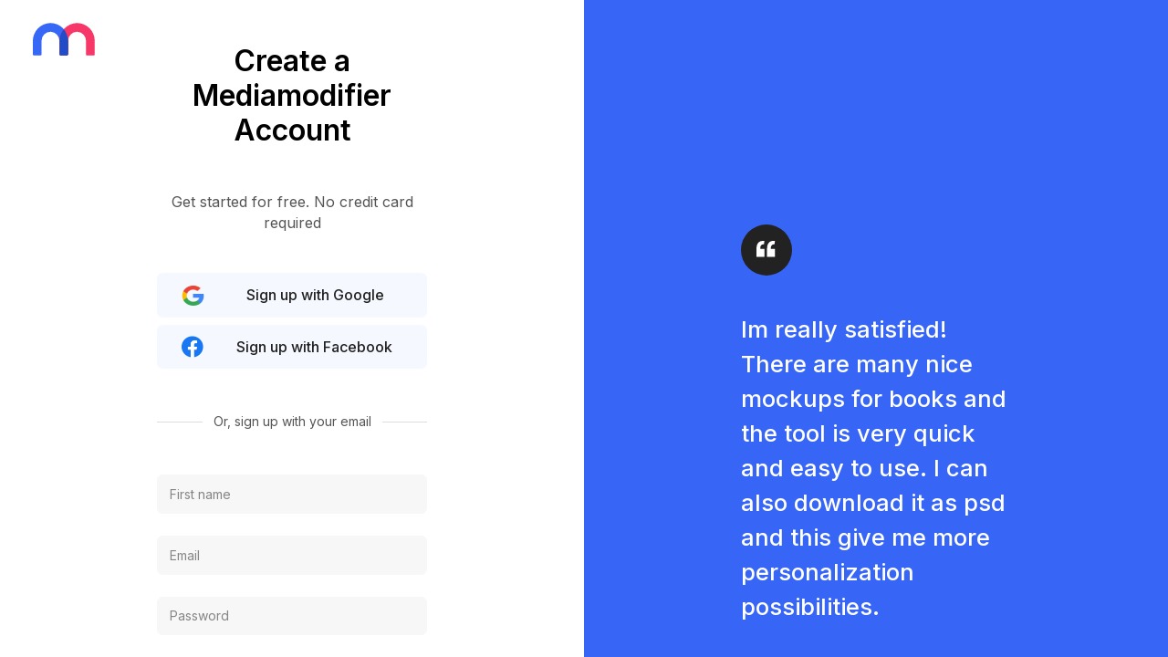

--- FILE ---
content_type: application/javascript; charset=UTF-8
request_url: https://mediamodifier.com/scripts/livesearch.js?t=1761242902093
body_size: 1051
content:
// Livesearch
jQuery(function ($) {
	$(document).ready(function () {
		var el = $('.searchform__control');
		if (el.next().hasClass('dropdown-menu-search')) {
			el.next().addClass('invisible');
		}

	});
	addLivesearchEvent();
});

function addLivesearchEvent() {
	$('.searchform__control').on('input', function (e) {
		var text = e.target.value.replace(/[|&;$%@"<>()+,\\]/g, "");
		if (text.length > 2) {
			doLiveSearch(text, $(this));
		}else{
			$("#searchResultsDropdownMenu > .dropdown-menu-search").html('<span class="dropdown-item disabled">Type more than 2 letters.</span>');
		}
	});
}

function doLiveSearch(text, _el) {
	var el = _el;
	var newForm = false;
	if(_el.hasClass("searchform-v2")) {
		newForm = true;
		el = $("#searchResultsDropdownMenu");
	} 
	console.log(el);
	if (_.get(window, 'MM.Search.liveTimeout', null)) {
		clearTimeout(window.MM.Search.liveTimeout);
	}
	_.set(window, 'MM.Search.liveTimeout', setTimeout(function () {
		// Do the ajax stuff
		var resultsDiv = $("#searchResultsDropdownMenu > .dropdown-menu-search");
		resultsDiv.html('<span class="dropdown-item disabled">Searching...</span>');

		var search_type = $('form.searchform #search_type').val();

		$.ajax({
			method: "POST",
			url: "/search/live",
			data: {
				query: text,
				type: search_type
			},
			success: function (data) {
				// https://templates.prelive.mediamodifier.com/5df10b445320870ae1cd4d5c/hello-xmas-sales-discount-instagram-post.jpg
				// https://assets.prelive.mediamodifier.com/mockups/5a69f476982ce984374152f9/white-iphone-in-hand-mockup-template.jpg
				if (data.mockups.length) {
					var final_html = "";
					for (var i = 0; i < data.mockups.length; i++) {
						var result = data.mockups[i];
						var img_url = "/gfx/largetile.png";
						var result_name = result.name;
						if(data.mockups[i].template_type == 'mockup') {
							img_url = MM.urls.assets + "/mockups/" + result._id + "/" + result.slug + "_thumb.jpg";
						}else if(data.mockups[i].template_type == 'design-template') {
							img_url = MM.urls.templates + "/" + result._id + "/" + result.slug + "_thumb.jpg";
							result_name = result.title;
						}

						// var img_url = result.custom ? '/gfx/largetile.png' : "/" + MM.routes.mockup_images + "/" + data.mockups[i].folder + data.mockups[i].thumbnail;
						var url = result.custom ? result.url : "/" + data.mockups[i].template_type + "/" + data.mockups[i].slug + "/" + data.mockups[i].nr;
						var template_type = result.custom ? 'Collection' : data.mockups[i].template_type.replace("-", " ");

						
						if(newForm) {
							var html = '<a href="' + url + '" class="dropdown-item">' +
											' <div class="dropdown-item-card">' +
												'<div class="dropdown-item-card-figure">' +
													'<img src="' + img_url + '" alt="">' +
												'</div>' +
												'<div class="dropdown-item-card-body">' +
													'<div class="dropdown-item-card-label">' + template_type + '</div>' +
													'<div class="dropdown-item-card-title">' + result_name + '</div>' +
												'</div>' +
											'</div>' +
										'</a>';
							// var html = '<a href="' + url + '" class="dropdown-item">' + result.name + '</a>';
							final_html += html;
						}else{
							var html = '<a href="' + url + '" class="dropdown-item">' +
							'<figure class="card-figure" style="background-image: url(' + img_url + ')">' +
							'<div>' +
							'<img src="' + img_url + '" class="card-img">' +
							'</div>' +
							'</figure>' +
							'<span class="card-title text-truncate">' +
								'<span class="text-uppercase text-muted small">' + template_type + '</span><br>' + 
							result.name + '</span>' +
							'<b class="text-primary text-uppercase text-right">View &rarr;</b>' +
							'</a>';
							final_html += html;
						}
						

						
					}
					console.log("html to: ", el.next());

					if(newForm) {

						if(data.mockups.length !== 0) {
							resultsDiv.html(final_html);
							$("#searchResultsDropdownMenu").addClass("d-block");
							// $(document).one('click', function() {
							// 	$('#searchResultsDropdownMenu').removeClass('d-block');
							// });
						}else{
							// $("#searchResultsDropdownMenu").removeClass("d-block");
						}

					}else{

						el.next().html(final_html);
						if (el.next().hasClass('dropdown-menu-search')) {
							if (data.mockups.length !== 0) {
								el.next().removeClass('invisible');
							} else {
								el.next().addClass('invisible');
							}
						}
						el.next().show();

					}
					
				}else{
					resultsDiv.html('<span class="dropdown-item disabled">No results found.</span>')
				}
			},
			error: function (err) {
				console.error('err', err);
			}
		})
	}, 300));
}

--- FILE ---
content_type: image/svg+xml
request_url: https://mediamodifier.com/assets/gfx/icon-quote.svg
body_size: -269
content:
<svg data-name="Layer 1" xmlns="http://www.w3.org/2000/svg" viewBox="0 0 56 56"><circle cx="28" cy="28" r="28" fill="#222"/><path d="M37.29 18.16c-2.95-.47-5.13.09-6.56 1.67s-2.15 3.9-2.15 7v8.71h8.71V26.8h-4.48a5 5 0 01.64-3.74 3.41 3.41 0 013.33-1.25zm-11.59 0q-4.41-.7-6.56 1.67c-1.43 1.57-2.14 3.9-2.14 7v8.71h8.7V26.8h-4.48a5.08 5.08 0 01.64-3.74 3.43 3.43 0 013.33-1.25z" fill="#fff"/></svg>